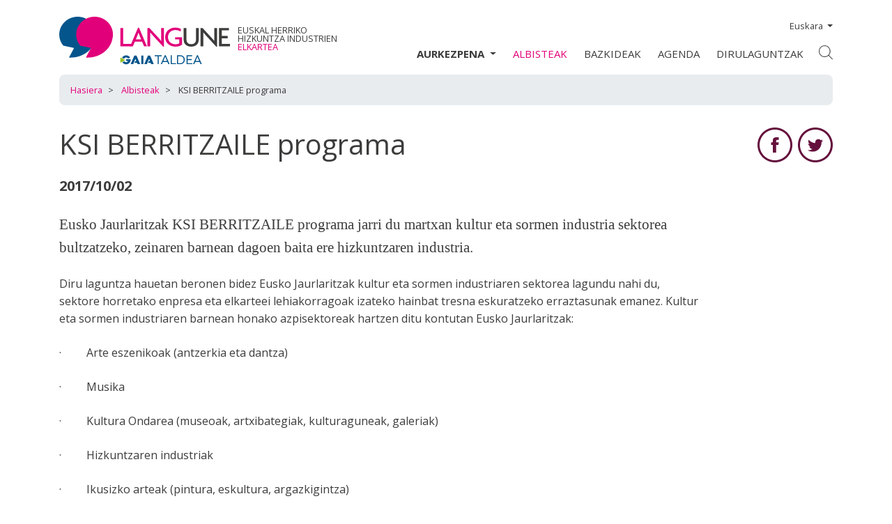

--- FILE ---
content_type: text/html;charset=utf-8
request_url: https://www.langune.eus/eu/albisteak/ksi-berritzaile-programa
body_size: 6728
content:
<!DOCTYPE html>
<html xmlns="http://www.w3.org/1999/xhtml" lang="eu" xml:lang="eu">

<head><meta http-equiv="Content-Type" content="text/html; charset=UTF-8" />
    <!-- Required meta tags -->
    <meta charset="utf-8" />
    <meta name="viewport" content="width=device-width, initial-scale=1, shrink-to-fit=no" />


    <link rel="apple-touch-icon" sizes="180x180" href="/++theme++langune-theme/img/apple-touch-icon.png" />
    <link rel="icon" type="image/png" sizes="32x32" href="/++theme++langune-theme/img/favicon-32x32.png" />
    <link rel="icon" type="image/png" sizes="16x16" href="/++theme++langune-theme/img/favicon-16x16.png" />
    <link rel="manifest" href="/++theme++langune-theme/img/site.webmanifest" />
    <meta name="theme-color" content="#ffffff" />


    <link rel="stylesheet" href="/++theme++langune-theme/css/app.css?v=0b3d5f2ssedsd78wwq4647d7b208f" />
    <title>KSI BERRITZAILE programa — Langune</title>


<meta name="description" content="Eusko Jaurlaritzak KSI BERRITZAILE programa jarri du martxan kultur eta sormen industria sektorea bultzatzeko, zeinaren barnean dagoen baita ere hizkuntzaren industria. " /><meta content="summary" name="twitter:card" /><meta content="Langune" property="og:site_name" /><meta content="KSI BERRITZAILE programa" property="og:title" /><meta content="website" property="og:type" /><meta content="Eusko Jaurlaritzak KSI BERRITZAILE programa jarri du martxan kultur eta sormen industria sektorea bultzatzeko, zeinaren barnean dagoen baita ere hizkuntzaren industria. " property="og:description" /><meta content="https://www.langune.eus/eu/albisteak/ksi-berritzaile-programa" property="og:url" /><meta content="https://www.langune.eus/@@site-logo/logo.png" property="og:image" /><meta content="image/png" property="og:image:type" /><meta name="viewport" content="width=device-width, initial-scale=1" /><meta name="generator" content="Plone - http://plone.com" /><link rel="search" href="https://www.langune.eus/eu/@@search" title="Bilatu webgunean" /><link rel="canonical" href="https://www.langune.eus/eu/albisteak/ksi-berritzaile-programa" /></head>

<body class="home_view frontend icons-on portaltype-news-item section-albisteak site-eu subsection-ksi-berritzaile-programa template-newsitem_view thumbs-on userrole-anonymous viewpermission-view" id="visual-portal-wrapper" dir="ltr" data-i18ncatalogurl="https://www.langune.eus/plonejsi18n" data-view-url="https://www.langune.eus/eu/albisteak/ksi-berritzaile-programa" data-pat-plone-modal="{&quot;actionOptions&quot;: {&quot;displayInModal&quot;: false}}" data-portal-url="https://www.langune.eus" data-pat-pickadate="{&quot;date&quot;: {&quot;selectYears&quot;: 200}, &quot;time&quot;: {&quot;interval&quot;: 5 } }" data-base-url="https://www.langune.eus/eu/albisteak/ksi-berritzaile-programa"><header id="mainheader" class="sticky-top pt-3 pb-1">
        <div id="header-container" class="container d-lg-flex justify-content-lg-between">
            <div id="logo" class="d-none d-lg-block mt-lg-2">
                <a href="https://www.langune.eus/eu">
                    <img src="/++theme++langune-theme/img/langunelogoa.svg" />
                    <div id="tagline-text" class="tagline text-uppercase text-primary">
            Euskal herriko hizkuntza industrien
            <span class="text-info">elkartea</span>
          </div>
                </a>
            </div>
            <div id="header-right" class="d-lg-flex flex-lg-column justify-content-lg-start align-items-lg-end">
                <div id="language-selector" class="d-none d-lg-block d-lg-flex align-items-lg-baseline mt-lg-2 mb-lg-2">
  <div class="dropdown">
    
      
        
          <a class="dropdown-toggle" href="#" role="button" id="dropdownMenuLink" data-toggle="dropdown" aria-haspopup="true" aria-expanded="false">
            Euskara<i class="fas fa-caret-down"></i>
          </a>
        
        
        
      
    
      
        
        
        
      
    
      
        
        
        
      
    
      
        
        
        
      
    
    <div class="dropdown-menu" aria-labelledby="dropdownMenuLink" x-placement="bottom-start" style="position: absolute; transform: translate3d(1063px, 37px, 0px); top: 0px; left: 0px; will-change: transform;">
      
        
      
        
          <a class="dropdown-item" href="https://www.langune.eus/@@multilingual-selector/ce3aa73751d9474fb8fb9bb927c1794d/es?set_language=es" title="Español">Español</a>
        
      
        
          <a class="dropdown-item" href="https://www.langune.eus/@@multilingual-selector/ce3aa73751d9474fb8fb9bb927c1794d/en?set_language=en" title="English">English</a>
        
      
        
          <a class="dropdown-item" href="https://www.langune.eus/@@multilingual-selector/ce3aa73751d9474fb8fb9bb927c1794d/fr?set_language=fr" title="Français">Français</a>
        
      
    </div>
  </div>
</div>
                <nav class="navbar navbar-expand-lg navbar-light text-uppercase p-0 pb-0 pr-0">
    <a class="navbar-brand d-lg-none" href="https://www.langune.eus/eu">
      <img src="/++theme++langune-theme/img/langunelogoa.svg" />
      <div class="tagline-responsive text-uppercase text-primary">
        Hizkuntza industrien
        <span class="text-info">elkartea</span> euskal herrian
      </div>
    </a>
    <button class="navbar-toggler" type="button" data-toggle="collapse" data-target="#portal-globalnav-wrapper" aria-controls="portal-globalnav-wrapper" aria-expanded="false" aria-label="Toggle navigation">
      <span class="navbar-toggler-icon"></span>
    </button>

    <div class="collapse navbar-collapse" id="portal-globalnav-wrapper">
      <ul class="navbar-nav mr-auto">
        
          <li id="portaltab-aurkezpena" class="nav-item dropdown ">
            

            <a href="https://www.langune.eus/eu/aurkezpena" data-toggle="dropdown" role="button" class="nav-link dropdown-toggle font-weight-bold" title="LANGUNE Hizkuntzen Industriaren  alorreko Euskal Herriko enpresen elkartea  da.">
              Aurkezpena
            </a>

            
              <div class="dropdown-menu">
                <a href="https://www.langune.eus/eu/aurkezpena" class="nav-link" title="LANGUNE Hizkuntzen Industriaren  alorreko Euskal Herriko enpresen elkartea  da.">
                  Aurkezpena
                </a>
                
                  <a href="https://www.langune.eus/eu/aurkezpena/misioa" class="dropdown-item" title="">Misioa</a>
                
                  <a href="https://www.langune.eus/eu/aurkezpena/erronka-estrategikoak" class="dropdown-item" title="Aurreko plan estrategikoari jarraituz, komite desberdinetan antolatuta, elkarlanaren bitartez honako erronka hauei erantzuna eman nahi izan zaie proiektu zehatzen bitartez:">Erronka estrategikoak</a>
                
                  <a href="https://www.langune.eus/eu/aurkezpena/bisioa" class="dropdown-item" title="">Bisioa</a>
                
                  <a href="https://www.langune.eus/eu/aurkezpena/industria" class="dropdown-item" title="Hizkuntzen tratamenduarekin zerikusia duten produktu eta zerbitzuak diseinatzeaz, ekoizteaz eta komertzializatzeaz arduratzen den jarduera-sektorea da Hizkuntzen Industria.">Hizkuntzen industria</a>
                
                  <a href="https://www.langune.eus/eu/aurkezpena/zerbitzuak" class="dropdown-item" title="Languneri estrategikoak zaizkion zerbitzu-alorrak">Zerbitzuak</a>
                
                  <a href="https://www.langune.eus/eu/aurkezpena/nazioartekotzea" class="dropdown-item" title="">Nazioartekotzea</a>
                
                  <a href="https://www.langune.eus/eu/aurkezpena/bazkide-motak" class="dropdown-item" title="">Egin zaitez bazkide</a>
                
                  <a href="https://www.langune.eus/eu/aurkezpena/korporatiboa" class="dropdown-item" title="Languneren irudi korporatiboaren material grafikoa aurkituko duzu hemen.">Irudi korporatiboa</a>
                
                  <a href="https://www.langune.eus/eu/aurkezpena/lege-oharra" class="dropdown-item" title="">Lege oharra</a>
                
              </div>
            
          </li>

        
          <li id="portaltab-albisteak" class="nav-item active">
            <a class="nav-link" href="https://www.langune.eus/eu/albisteak" title="">Albisteak</a>

            

            
          </li>

        
          <li id="portaltab-bazkideak" class="nav-item ">
            <a class="nav-link" href="https://www.langune.eus/eu/bazkideak" title="">Bazkideak</a>

            

            
          </li>

        
          <li id="portaltab-agenda" class="nav-item ">
            <a class="nav-link" href="https://www.langune.eus/eu/agenda" title="">Agenda</a>

            

            
          </li>

        
          <li id="portaltab-dirulaguntzak" class="nav-item ">
            <a class="nav-link" href="https://www.langune.eus/eu/dirulaguntzak" title="">Dirulaguntzak</a>

            

            
          </li>

        
        <li id="search" class="nav-item">
          <a class="nav-link" href="https://www.langune.eus/eu/@@search"><i class="fas fa-search"></i></a>
        </li>
        <li class="nav-item dropdown d-lg-none">
          
            <a class="nav-link dropdown-toggle" href="#" id="navbarDropdownLanguage" role="button" data-toggle="dropdown" aria-haspopup="true" aria-expanded="false">Euskara</a>
          
            
          
            
          
            
          

          <div class="dropdown-menu" aria-labelledby="navbarDropdownLanguage">
            
              
            
              <a class="dropdown-item" title="Español" href="https://www.langune.eus/@@multilingual-selector/ce3aa73751d9474fb8fb9bb927c1794d/es?set_language=es">Español</a>
            
              <a class="dropdown-item" title="English" href="https://www.langune.eus/@@multilingual-selector/ce3aa73751d9474fb8fb9bb927c1794d/en?set_language=en">English</a>
            
              <a class="dropdown-item" title="Français" href="https://www.langune.eus/@@multilingual-selector/ce3aa73751d9474fb8fb9bb927c1794d/fr?set_language=fr">Français</a>
            
          </div>
        </li>
      </ul>
    </div>
  </nav>
            </div>
        </div>
    </header><div id="portal-breadcrumbs" class="d-none d-sm-block small">
    <div class="container">
      <ol aria-labelledby="breadcrumbs-you-are-here" class="breadcrumb">
        <li id="breadcrumbs-home" class="breadcrumb-item">
          <a href="https://www.langune.eus/eu">Hasiera</a>
        </li>
        <li class="breadcrumb-item" id="breadcrumbs-1">
          
            <a href="https://www.langune.eus/eu/albisteak">Albisteak</a>
            
          
        </li>
        <li class="breadcrumb-item" id="breadcrumbs-2">
          
            
            <span id="breadcrumbs-current">KSI BERRITZAILE programa</span>
          
        </li>
      </ol>
    </div>
  </div><main id="content">
      <div class="container">
        <div class="row">
          <div id="column-content" class="col-sm-12">
            <div class="row">
              <div class="col-sm-10">
                <header id="header-container" class="row my-3">
                  <div class="col-sm-12">
                    <h1 class="documentFirstHeading">KSI BERRITZAILE programa</h1>
                  </div>
                </header>
                <span class="h5 documentPublished font-weight-bold mr-3">2017/10/02</span>
                <p class="documentDescription my-4">Eusko Jaurlaritzak KSI BERRITZAILE programa jarri du martxan kultur eta sormen industria sektorea bultzatzeko, zeinaren barnean dagoen baita ere hizkuntzaren industria. </p>
                
                  
                
                
                <div id="parent-fieldname-text" class=""><p></p>
<p></p>
<p>Diru laguntza hauetan beronen bidez Eusko Jaurlaritzak
kultur eta sormen industriaren sektorea lagundu nahi du, sektore horretako
enpresa eta elkarteei lehiakorragoak izateko hainbat tresna eskuratzeko
erraztasunak emanez. Kultur eta sormen industriaren barnean honako
azpisektoreak hartzen ditu kontutan Eusko Jaurlaritzak:</p>
<p>·        
Arte
eszenikoak (antzerkia eta dantza)</p>
<p>·        
Musika</p>
<p>·        
Kultura
Ondarea (museoak, artxibategiak, kulturaguneak, galeriak)</p>
<p>·        
Hizkuntzaren
industriak</p>
<p>·        
Ikusizko
arteak (pintura, eskultura, argazkigintza)</p>
<p>·        
Eskulangintza</p>
<p>·        
Argitalpenak
eta medio inprimatuak</p>
<p>·        
Ikus-entzunezkoak
(zinema, telebista,irratia, Internet)</p>
<p>·        
Bideojokoak</p>
<p>·        
Eduki
digitalak (aplikazioak, eduki-softwarea)</p>
<p>·        
Diseinua
(produktuena, grafikoa, barruena, urbanoa)</p>
<p>·        
Arkitektura</p>
<p>·        
Moda
(moda-osagarriak barne)</p>
<p>·        
Goi-gastronomia
(sorkuntza eta diseinua)</p>
<p>·        
Publizitatea
eta marketina</p>
<p><strong> </strong>KSI BERRITZAILE programak honako lerrotan lagundu
nahi du:</p>
<p><strong>Teknologikoa:</strong> Batetik lerro
teknologikoa, zeinaren bidez Vicomtech-<strong>IK4</strong> eta Tecnalia zentro
teknologikoek kultura eta sormen industriaren barruan aurreikusten diren
azpisektore desberdinetako enpresa eta elkarte interesatuei  hainbat arlotako transferentzia teknologikoa egiteko
aukera dagoen. <a href="http://www.ksiberritzaile.eus">Webgunean</a>
ikus dezakezuenez<strong>,</strong> aste honetan bertan bisitatu ditzakezue aipatutako
zentro teknologikoak informazio zehatzagoa izateko. Workshop saioak irailaren 26an, 27an, 28an eta 29an izango dira,
aipatu zentro teknologikoen egoitzatan.</p>
<p><strong>Finantzarioa:</strong> Bestetik lerro
finantzarioa dago. ELKARGIk hainbat aholkularitza saio antolatu ditu entitate
finantzarioetan maileguak eskatu nahi dutenek ekonomi barne kontuak ahalik eta
egokien presta dezaten.</p>
<p><strong>Kudeaketa:</strong> Azkenik
kudeaketa lerroa dago Euskaliten eskutik. Horri esker enpresa interesatuek
kudeaketa aurreratuaren bidetik abia daitezke. Entitateek autodiagnostikoa, era autonomoan, egiteko aukera izango dute
edota  aholkularitza presentzialaren
bidez ere.</p>
<p></p>
<p></p>
<p>Lerro desberdinetan hautagaiak aurkezteko epea zabalik
dago jada eta urriaren 20ean amaituko da. Hautatutakoek kosturik gabe jasoko
dituzte adostutako zerbitzuak</p>
</div>
                
              </div>
              <div class="col-sm-2 float-right">
                <ul class="share d-flex justify-content-end list-inline pt-3 ">
                  <li class="mb-3 list-inline-item">

                    <a class="addthis_button_facebook at300b" target="_blank" title="Send to Facebook" href="http://www.facebook.com/sharer.php?u=https://www.langune.eus/eu/albisteak/ksi-berritzaile-programa">
                      <img src="/++theme++langune-theme/img/facebook.svg" />
                    </a>
                  </li>
                  <li class="mb-3 list-inline-item">
                    <a class="addthis_button_twitter at300b" target="_blank" title="Send to Twitter" href="https://twitter.com/intent/tweet?text=KSI BERRITZAILE programa&#10;                          https://www.langune.eus/eu/albisteak/ksi-berritzaile-programa">
                      <img src="/++theme++langune-theme/img/twitter.svg" />
                    </a>
                  </li>
                </ul>
              </div>
            </div>
          </div>
        </div>
      </div>
      <section id="newsletter" class="p-0 py-lg-5">
        <div class="container bg-primary p-3 pt-lg-4 pb-lg-3">
          <form action="https://postaria.com/mailman/subscribe/langune" class="d-lg-flex">
            <label class="text-uppercase text-white h3 mr-4 mt-2">Harpidetu gure boletinera</label>
            <div class="flex-lg-grow-1 mr-4 my-3 my-lg-0">
              <div class="d-flex flex-column align-items-lg-end">
                <input id="email" name="email" placeholder="erabiltzailea@domeinua.com" type="text" class="form-control w-100 py-1 mb-1" />
                <div class="gdpr-container my-1 my-lg-0">
                  <input type="checkbox" id="gdpr" required="" />
                  <label class="form-check-label small text-white" for="gdpr">Lege oharra onartzen
                    dut</label>
                </div>
              </div>
            </div>
            <div class="my-3 my-lg-0">
              <input type="submit" value="Harpidetu" class="btn btn-info" />
            </div>
          </form>
        </div>
      </section>
      <section id="relatednews">
        <div class="py-4 container border-top border-primary">
          <h2 class="text-uppercase h4 mb-3">Albiste erlazionatuak</h2>
          <div class="row">
            <div class="news-card col-md-4 mb-5 mb-lg-3">
              <div class="card-img-top">
                <a href="https://www.langune.eus/eu/albisteak/adimen-artifizialeko-erakusle-aurreratuei-buruzko-informazio-saioa-alia-proiektuaren-esparruan">
                  <picture>
                    <source media="(min-width: 320px)" srcset="https://www.langune.eus/eu/albisteak/adimen-artifizialeko-erakusle-aurreratuei-buruzko-informazio-saioa-alia-proiektuaren-esparruan/@@images/7872b303-07cc-4946-ae13-714da27ef6e6.jpeg">
                    </source>
                    <img src="https://www.langune.eus/eu/albisteak/adimen-artifizialeko-erakusle-aurreratuei-buruzko-informazio-saioa-alia-proiektuaren-esparruan/@@images/7872b303-07cc-4946-ae13-714da27ef6e6.jpeg" title="Adimen Artifizialeko erakusle aurreratuei buruzko informazio-saioa, ALIA proiektuaren esparruan" alt="Adimen Artifizialeko erakusle aurreratuei buruzko informazio-saioa, ALIA proiektuaren esparruan" />
                  </picture>

                </a>
              </div>
              <div class="card-body">
                <h3 class="card-title h4"><a class="text-primary" href="https://www.langune.eus/eu/albisteak/adimen-artifizialeko-erakusle-aurreratuei-buruzko-informazio-saioa-alia-proiektuaren-esparruan">Adimen Artifizialeko erakusle aurreratuei buruzko informazio-saioa, ALIA proiektuaren esparruan</a></h3>

                <span class="date font-weight-bold float-left mr-3">2025/12/19</span>
                <p class="card-text mt-2">ALIA: Gaztelania eta hizkuntza koofizialetarako AA azpiegitura publikoa</p>
              </div>
            </div>
            <div class="news-card col-md-4 mb-5 mb-lg-3">
              <div class="card-img-top">
                <a href="https://www.langune.eus/eu/albisteak/ilenia-hizkuntzen-sustapena-adimen-artifizialean-jardunaldia">
                  <picture>
                    <source media="(min-width: 320px)" srcset="https://www.langune.eus/eu/albisteak/ilenia-hizkuntzen-sustapena-adimen-artifizialean-jardunaldia/@@images/f30db4ca-051f-48b3-8165-9ff919f72588.jpeg">
                    </source>
                    <img src="https://www.langune.eus/eu/albisteak/ilenia-hizkuntzen-sustapena-adimen-artifizialean-jardunaldia/@@images/f30db4ca-051f-48b3-8165-9ff919f72588.jpeg" title="ILENIA: Hizkuntzen sustapena Adimen Artifizialean jardunaldia" alt="ILENIA: Hizkuntzen sustapena Adimen Artifizialean jardunaldia" />
                  </picture>

                </a>
              </div>
              <div class="card-body">
                <h3 class="card-title h4"><a class="text-primary" href="https://www.langune.eus/eu/albisteak/ilenia-hizkuntzen-sustapena-adimen-artifizialean-jardunaldia">ILENIA: Hizkuntzen sustapena Adimen Artifizialean jardunaldia</a></h3>

                <span class="date font-weight-bold float-left mr-3">2025/11/05</span>
                <p class="card-text mt-2">Hizkuntzaren Teknologien eragin handiko erabilera-kasuen azterlana aurkeztu zuen bertan LANGUNEk</p>
              </div>
            </div>
            <div class="news-card col-md-4 mb-5 mb-lg-3">
              <div class="card-img-top">
                <a href="https://www.langune.eus/eu/albisteak/euskarabilduaren-14-edizioa-egingo-du-iametzak">
                  <picture>
                    <source media="(min-width: 320px)" srcset="https://www.langune.eus/eu/albisteak/euskarabilduaren-14-edizioa-egingo-du-iametzak/@@images/5815507f-cf1c-4182-b688-730669fb1ae7.png">
                    </source>
                    <img src="https://www.langune.eus/eu/albisteak/euskarabilduaren-14-edizioa-egingo-du-iametzak/@@images/5815507f-cf1c-4182-b688-730669fb1ae7.png" title="Euskarabilduaren 14. edizioa egingo du Iametzak" alt="Euskarabilduaren 14. edizioa egingo du Iametzak" />
                  </picture>

                </a>
              </div>
              <div class="card-body">
                <h3 class="card-title h4"><a class="text-primary" href="https://www.langune.eus/eu/albisteak/euskarabilduaren-14-edizioa-egingo-du-iametzak">Euskarabilduaren 14. edizioa egingo du Iametzak</a></h3>

                <span class="date font-weight-bold float-left mr-3">2025/10/10</span>
                <p class="card-text mt-2">Interneten gobernantza eta euskal komunitateak sare globalean duen papera izango ditu hizpide</p>
              </div>
            </div>
            <div class="col-sm-12">
              <a class="float-right text-uppercase d-flex align-items-center" href="https://www.langune.eus/eu/albisteak">
                <span>Albiste gehiago</span>
                <span class="circle-for-plus circle-primary">+</span></a>
            </div>
          </div>
        </div>
      </section>
    </main><footer id="mainfooter" class="mb-3">
        <div class="container border-top pt-3 border-primary">
            <div class="d-sm-inline-flex">
                <div id="logofooter">
                    <img src="/++theme++langune-theme/img/langunelogoa.svg" />
                </div>
                <div class="address">
                    <p class="text-uppercase small pt-3 mb-0">
                        Langune <br />
                        Juan Fermín Gilisagasti, 2 - 1º - Oficina 115<br />
                        20018 Donostia - San Sebastián<br />
                        Gipuzkoa - España | Tel.: +34 628 69 18 63
                    </p>
                </div>
            </div>
        </div>
    </footer><div id="footer-javascript">
        <!-- Optional JavaScript -->
        <!-- jQuery first, then Popper.js, then Bootstrap JS -->
        <script src="/++theme++langune-theme/js/app.js?v=0b3d5sdff2d788b859sd7196e8647d7b208f"></script>
    


<script type="text/javascript">

  var _gaq = _gaq || [];
  _gaq.push(['_setAccount', 'UA-21659280-1']);
  _gaq.push(['_trackPageview']);

  (function() {
    var ga = document.createElement('script'); ga.type = 'text/javascript'; ga.async = true;
    ga.src = ('https:' == document.location.protocol ? 'https://ssl' : 'http://www') + '.google-analytics.com/ga.js';
    var s = document.getElementsByTagName('script')[0]; s.parentNode.insertBefore(ga, s);
  })();

</script>

</div></body>

</html>

--- FILE ---
content_type: image/svg+xml
request_url: https://www.langune.eus/++theme++langune-theme/img/twitter.svg
body_size: 2866
content:
<?xml version="1.0" encoding="UTF-8" standalone="no"?>
<svg
   xmlns:dc="http://purl.org/dc/elements/1.1/"
   xmlns:cc="http://creativecommons.org/ns#"
   xmlns:rdf="http://www.w3.org/1999/02/22-rdf-syntax-ns#"
   xmlns:svg="http://www.w3.org/2000/svg"
   xmlns="http://www.w3.org/2000/svg"
   xmlns:sodipodi="http://sodipodi.sourceforge.net/DTD/sodipodi-0.dtd"
   xmlns:inkscape="http://www.inkscape.org/namespaces/inkscape"
   id="svg8"
   viewBox="0 0 50 50"
   version="1.1"
   width="50px"
   sodipodi:docname="twitter.svg"
   inkscape:version="0.92.2 (5c3e80d, 2017-08-06)">
  <sodipodi:namedview
     pagecolor="#ffffff"
     bordercolor="#666666"
     borderopacity="1"
     objecttolerance="10"
     gridtolerance="10"
     guidetolerance="10"
     inkscape:pageopacity="0"
     inkscape:pageshadow="2"
     inkscape:window-width="1600"
     inkscape:window-height="837"
     id="namedview889"
     showgrid="false"
     inkscape:zoom="4.72"
     inkscape:cx="25"
     inkscape:cy="-17.372881"
     inkscape:window-x="-8"
     inkscape:window-y="-8"
     inkscape:window-maximized="1"
     inkscape:current-layer="svg8" />
  <metadata
     id="metadata14">
    <rdf:RDF>
      <cc:Work
         rdf:about="">
        <dc:format>image/svg+xml</dc:format>
        <dc:type
           rdf:resource="http://purl.org/dc/dcmitype/StillImage" />
        <dc:title />
      </cc:Work>
    </rdf:RDF>
  </metadata>
  <defs
     id="defs12" />
  <path
     id="path2"
     d="M 25 0 C 11.193 0 0 11.193 0 25 C 0 38.807 11.193 50 25 50 C 38.807 50 50 38.807 50 25 C 50 11.193 38.807 0 25 0 z M 25 3 C 37.1503 3 47 12.8497 47 25 C 47 37.1503 37.15 47 25 47 C 12.8497 47 3 37.1503 3 25 C 3 12.8497 12.8497 3 25 3 z M 29.271484 16.652344 C 26.779584 16.652344 24.759766 18.672162 24.759766 21.164062 C 24.759766 21.542153 24.806471 21.910699 24.894531 22.261719 L 24.873047 22.228516 C 24.873047 22.228516 20.040375 22.505634 15.484375 17.521484 C 15.484375 17.521484 13.469169 20.9445 16.917969 23.5625 C 16.162729 23.68822 14.830078 23.007812 14.830078 23.007812 C 14.830078 23.007812 14.904316 26.606981 18.478516 27.488281 C 17.899716 27.639521 16.817144 27.689673 16.464844 27.539062 C 16.464844 27.539062 16.994421 30.283119 20.644531 30.761719 C 19.713161 31.290419 17.975928 32.899856 14.048828 32.597656 C 14.048828 32.597656 16.869769 34.914591 22.105469 34.587891 C 27.341169 34.261191 31.140481 30.734966 32.675781 27.009766 C 34.211181 23.284566 33.785156 21.164062 33.785156 21.164062 C 33.785156 21.164062 35.067319 20.491559 35.949219 18.880859 C 35.541879 19.002839 34.03105 19.371203 33.46875 19.507812 C 33.46315 19.494743 33.458415 19.48213 33.453125 19.46875 C 33.888155 19.24408 34.930875 18.575218 35.421875 17.142578 C 35.421875 17.142578 34.237653 17.998789 32.626953 18.099609 L 32.597656 18.115234 C 31.773646 17.215914 30.588684 16.652344 29.271484 16.652344 z "
     style="fill:#640f3c;fill-rule:evenodd;fill-opacity:1" />
</svg>


--- FILE ---
content_type: image/svg+xml
request_url: https://www.langune.eus/++theme++langune-theme/img/facebook.svg
body_size: 1915
content:
<?xml version="1.0" encoding="UTF-8" standalone="no"?>
<svg
   xmlns:dc="http://purl.org/dc/elements/1.1/"
   xmlns:cc="http://creativecommons.org/ns#"
   xmlns:rdf="http://www.w3.org/1999/02/22-rdf-syntax-ns#"
   xmlns:svg="http://www.w3.org/2000/svg"
   xmlns="http://www.w3.org/2000/svg"
   xmlns:sodipodi="http://sodipodi.sourceforge.net/DTD/sodipodi-0.dtd"
   xmlns:inkscape="http://www.inkscape.org/namespaces/inkscape"
   id="svg6"
   viewBox="0 0 50 50"
   version="1.1"
   width="50px"
   sodipodi:docname="facebook.svg"
   inkscape:version="0.92.2 (5c3e80d, 2017-08-06)">
  <sodipodi:namedview
     pagecolor="#ffffff"
     bordercolor="#666666"
     borderopacity="1"
     objecttolerance="10"
     gridtolerance="10"
     guidetolerance="10"
     inkscape:pageopacity="0"
     inkscape:pageshadow="2"
     inkscape:window-width="1600"
     inkscape:window-height="837"
     id="namedview825"
     showgrid="false"
     inkscape:zoom="13.4"
     inkscape:cx="25"
     inkscape:cy="25"
     inkscape:window-x="1592"
     inkscape:window-y="-8"
     inkscape:window-maximized="1"
     inkscape:current-layer="svg6" />
  <metadata
     id="metadata12">
    <rdf:RDF>
      <cc:Work
         rdf:about="">
        <dc:format>image/svg+xml</dc:format>
        <dc:type
           rdf:resource="http://purl.org/dc/dcmitype/StillImage" />
        <dc:title />
      </cc:Work>
    </rdf:RDF>
  </metadata>
  <defs
     id="defs10" />
  <path
     d="M 25,50 C 38.807,50 50,38.807 50,25 50,11.193 38.807,0 25,0 11.193,0 0,11.193 0,25 0,38.807 11.193,50 25,50 Z m 0,-3 C 37.15,47 47,37.1503 47,25 47,12.8497 37.1503,3 25,3 12.8497,3 3,12.8497 3,25 3,37.1503 12.8497,47 25,47 Z M 26.8145,36 V 24.999 h 3.2542 l 0.43126,-3.7911 h -3.6855 l 0.0055,-1.8975 c 0,-0.98878 0.10067,-1.5186 1.6225,-1.5186 h 2.0344 v -3.7915 h -3.2547 c -3.9094,0 -5.2854,1.8391 -5.2854,4.9319 v 2.2762 h -2.4368 v 3.7911 h 2.4369 v 11.001 z"
     id="path2"
     style="fill:#640f3c;fill-rule:evenodd;fill-opacity:1" />
</svg>
